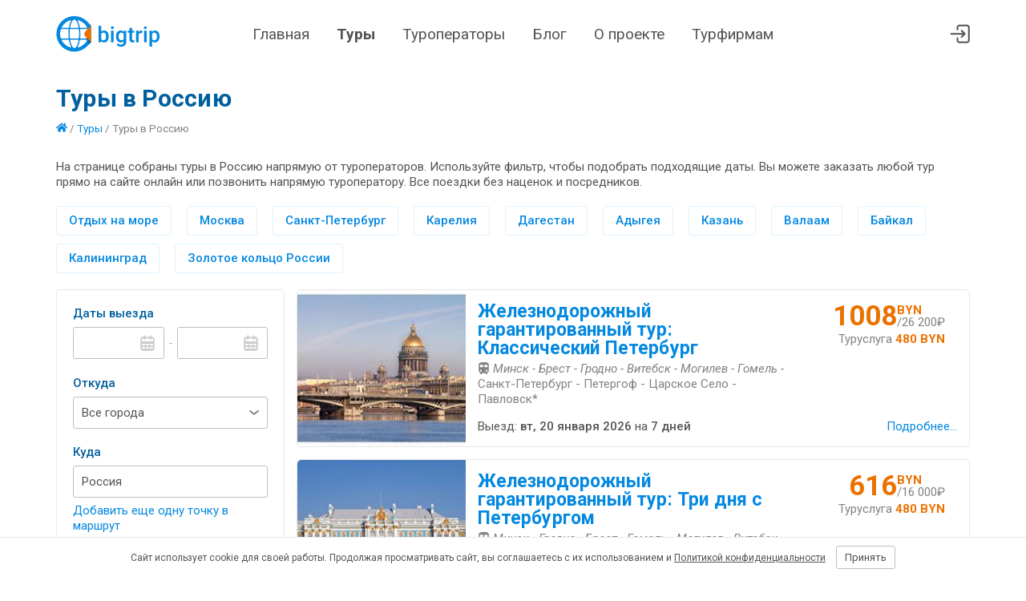

--- FILE ---
content_type: text/html; charset=utf-8
request_url: https://bigtrip.by/tours/tury-v-rossiyu
body_size: 23411
content:

<!DOCTYPE html>
<html lang="ru-BY">
<head>
    <meta charset="utf-8" />
    <meta name="viewport" content="width=device-width, initial-scale=1">
    <meta name="theme-color" content="#0488E0">

    <link rel="manifest" href="/site.webmanifest">
    <link rel="apple-touch-icon" sizes="180x180" href="/img/default/apple-touch-icon.png">
    <link rel="mask-icon" href="/img/default/safari-pinned-tab.svg" color="#5bbad5">

    <link rel="icon" href="/img/default/favicon.svg">
    <link rel="icon" type="image/png" sizes="32x32" href="/img/default/favicon-32x32.png">
    <link rel="icon" href="/img/default/favicon.ico">

    <link rel="preconnect" href="https://fonts.googleapis.com">
    <link rel="preconnect" href="https://fonts.gstatic.com" crossorigin>
    <link href="https://fonts.googleapis.com/css2?family=Roboto:ital,wght@0,400;0,500;0,700;1,400;1,500;1,700&display=swap" rel="stylesheet">

    <link href="/css/default.bnd.min.css?v=t6ywHFH1RiWHjfHJsN3N5eMGlv6LMGye3mV3p9Wn1dI" rel="stylesheet" />

    
	<title>Туры по России из Минска 2026 | Отдых, путешествия, экскурсии | Цены на автобусные путевки</title>
		<meta name="description" content="Туры по России из Минска 2026 &#x1F68C; Автобусные путевки &#x1F4F7; Экскурсии ➤ Выходного дня ➤ Горящие ➤ Все включено ➤ Интересные путешествия по РФ ➤ Недорогой отдых с ребенком ✅ Стоимость от 90 BYN ✅ Поиск по всем туроператорам Беларуси ✅ Сравнение цен &#x1F4E2; bigtrip.by – онлайн-сервис подбора туров">
	
	<meta property="og:image" content="https://bigtrip.by/img/default/android-chrome-192x192.png" />
	
	<link rel="canonical" href="https://bigtrip.by/tours/tury-v-rossiyu" />

	<link href="/js/vendors/nouislider/nouislider.min.css" rel="stylesheet" />
	<link href="/js/vendors/flatpickr/flatpickr.css" rel="stylesheet" />
	<link href="/js/code/autocomplete/autocomplete.css?v=0kESBglDymZLAGhDc9X7gcmyY3FNlYCqVcFfPxfDg_w" rel="stylesheet" />


    <link href="/css/public/public.bnd.min.css?v=m1B7OhgTidtqHboBKLLz_zDWCXAjNFJGQoh8t10-ctM" rel="stylesheet" />
</head>
<body class="trips-index">
    <header class="lHeader">
        <div class="lHeader-container content">
            <div class="lHeader-left">
                <a href="/" class="lHeader-logo">
                    <img src="/img/default/logo.svg" />
                </a>
            </div>
            <div class="lHeader-center">
                <nav id="mainMenu" class="lHeader-menu">
                    <a class="menu-home" href="/">Главная</a>
                    <a class="menu-trips" href="/tours">Туры</a>
                    <a class="menu-operators" href="/operators">Туроператоры</a>
                    <a class="menu-blog" href="/blog">Блог</a>
                    <a class="menu-about" href="/about">О проекте</a>
                    <a class="menu-busines" href="/business">Турфирмам</a>
                </nav>
            </div>
            <div class="lHeader-right">
                
                <a href="/agent/trips" title="Перейти в личный кабинет"> <svg><use href="/img/public/icons.svg#cabinet"></use></svg></a>
                <!-- <a href="/agent/default" title="Избранное"> <svg><use href="/img/public/icons.svg#heart"></use></svg></a>-->
                <div id="hamburger" class="hamburger hamburger--collapse">
                    <span class="hamburger-box">
                        <span class="hamburger-inner"></span>
                    </span>
                </div>
            </div>
        </div>
    </header>
    <main class="lMain">
        


<div class="content">
	<h1>Туры в Россию</h1>
	<div class="selectionBreadcrumbs">
		<a href="/"><svg class="icon"><use href="/img/public/icons.svg#home"></use></svg></a>
/ <a href="/tours">Туры</a>		/ <span>Туры в Россию</span>
	</div>
		<div class="selectionAnnotation">
			На странице собраны туры в Россию напрямую от туроператоров. Используйте фильтр, чтобы подобрать подходящие даты. Вы можете заказать любой тур прямо на сайте онлайн или позвонить напрямую туроператору. Все поездки без наценок и посредников.

		</div>
	<div class="selectionQuicklinks">
			<a href="/tours/tury-na-more-v-rossiyu">Отдых на море</a>
			<a href="/tours/tury-v-moskvu">Москва</a>
			<a href="/tours/tury-v-sankt-peterburg">Санкт-Петербург</a>
			<a href="/tours/tury-v-kareliyu">Карелия</a>
			<a href="/tours/tury-v-dagestan">Дагестан</a>
			<a href="/tours/tury-v-adygeyu">Адыгея</a>
			<a href="/tours/tury-v-kazan">Казань</a>
			<a href="/tours/tury-na-valaam">Валаам</a>
			<a href="/tours/tury-na-bajkal">Байкал</a>
			<a href="/tours/tury-v-kaliningrad">Калининград</a>
			<a href="/tours/tury-po-zolotomu-koltsu">Золотое кольцо России</a>
	</div>
	<div class="workspace">
		<aside>
			<div class="filter is--collapsed">
				<div class="filter-titlebar js-collapse">
					<svg class="iconFilter">
						<use href="/img/public/icons.svg#filter"></use>
							<use href="/img/public/icons.svg#dot"></use>
					</svg> Фильтры <svg class="iconDown"><use href="/img/public/icons.svg#down"></use></svg>
				</div>
				<form id="filterForm" action="/tours" method="get">
					<div class="filter-column">
						<label class="filter-label">Даты выезда</label>
						<div class="inputrow">
							<input type="text" id="dateMin" name="datemin" class="textbox datebox" autocomplete="off"/>
							<span class="dash">-</span>
							<input type="text" id="dateMax" name="datemax" class="textbox datebox" autocomplete="off"/>
						</div>

						<label class="filter-label">Откуда</label>
						<select name="departure" class="dropdown">
							<option value="">Все города</option>
							<optgroup label="Областные">
									<option value="3426">Минск</option>
									<option value="3432">Брест</option>
									<option value="3434">Витебск</option>
									<option value="3436">Гомель</option>
									<option value="3433">Гродно</option>
									<option value="3435">Могилев</option>
							</optgroup>
							<optgroup label="Районные">
									<option value="3523">Барановичи</option>
									<option value="3802">Берёза</option>
									<option value="3536">Бобруйск</option>
									<option value="3505">Борисов</option>
									<option value="3798">Жлобин</option>
									<option value="3524">Жодино</option>
									<option value="3993">Ивацевичи</option>
									<option value="3882">Калинковичи</option>
									<option value="3577">Кобрин</option>
									<option value="3590">Кричев</option>
									<option value="3541">Лепель</option>
									<option value="3438">Лида</option>
									<option value="3966">Марьина Горка</option>
									<option value="3695">Микашевичи</option>
									<option value="3800">Молодечно</option>
									<option value="3599">Орша</option>
									<option value="3797">Осиповичи</option>
									<option value="3468">Пинск</option>
									<option value="3453">Полоцк</option>
									<option value="3790">Речица</option>
									<option value="3849">Рогачёв</option>
									<option value="3611">Слуцк</option>
									<option value="3954">Смолевичи</option>
									<option value="3856">Солигорск</option>
									<option value="3522">Щучин</option>
							</optgroup>
						</select>

						<label class="filter-label" title="Выберите несколько стран только если хотите посетить их в одной поездке">Куда</label>
						<div id="destination" data-expandable class="filter-destination">
							<div>
											<div data-expandable-item>

												<div class="autocomplete autocomplete--deletable">
													<input type="hidden" name="countries" value="26"/>
													<input type="hidden" name="mappoints" value=""/>
													<input type="text" placeholder="Введите страну или город" class="textbox autocomplete-textbox" autocomplete="off">
													<span data-expandable-item-del class="autocomplete-del">&times;</span>
												</div>

											</div>
							</div>
							<a data-expandable-add class="destination-add">Добавить еще одну точку в маршрут</a>
						</div>
						
						<label class="filter-label">Количество дней</label>
						<div class="inputrow">
							<select name="durationmin" class="dropdown">
								<option value="">от</option>
									<option value="1">1</option>
									<option value="2">2</option>
									<option value="3">3</option>
									<option value="4">4</option>
									<option value="5">5</option>
									<option value="6">6</option>
									<option value="7">7</option>
									<option value="8">8</option>
									<option value="10">10</option>
									<option value="12">12</option>
									<option value="14">14</option>
									<option value="16">16</option>
							</select>
							<span class="dash">-</span>
							<select name="durationmax" class="dropdown">
								<option value="">до</option>
									<option value="1">1</option>
									<option value="2">2</option>
									<option value="3">3</option>
									<option value="4">4</option>
									<option value="5">5</option>
									<option value="6">6</option>
									<option value="7">7</option>
									<option value="8">8</option>
									<option value="10">10</option>
									<option value="12">12</option>
									<option value="14">14</option>
									<option value="16">16</option>
							</select>
						</div>
						<div class="filter-nights">
							<input type="checkbox" id="nightmoving" name="nightmoving" value="0" class="checkbox"/> <label for="nightmoving">Без ночных переездов</label>
						</div>

					</div>
					<div class="filter-column">
						
						<label class="filter-label">Мне нужно</label>
						<select name="purpose" class="dropdown">
							<option value="">Любая категория</option>

							<option value="1">Экскурсии</option>
							<option value="2">Отдых на море</option>
							<option value="3">Экскурсии + отдых на море</option>
							<option value="4">Горнолыжный отдых</option>
							<option value="8">Шопинг</option>
							<option value="16">Паломничество</option>
							<option value="32">Оздоровление и спа</option>
							<option value="64">Детский отдых</option>
						</select>

						<label class="filter-label">Транспорт</label>
						<div id="trans" class="filter-transport">
							<div>
								<input type="checkbox" name="transport" id="bus" class="checkbox" value="1"/>
								<label for="bus" title="Автобусный тур"><svg class="icon"><use href="/img/public/icons.svg#bus"></use></svg></label>
							</div>
							<div>
								<input type="checkbox" name="transport" id="ferry" class="checkbox" value="8"/>
								<label for="ferry" title="Тур на пароме"><svg class="icon"><use href="/img/public/icons.svg#ferry"></use></svg></label>
							</div>
							<div>
								<input type="checkbox" name="transport" id="rw" class="checkbox" value="4"/>
								<label for="rw" title="Тур на поезде"><svg class="icon"><use href="/img/public/icons.svg#rw"></use></svg></label>
							</div>
							<div>
								<input type="checkbox" name="transport" id="avia" class="checkbox" value="2"/>
								<label for="avia" title="Авиатур"><svg class="icon"><use href="/img/public/icons.svg#avia"></use></svg></label>
							</div>
						</div>

						<label class="filter-label">Цена, BYN</label>
						<div class="inputrow">
							<input type="number" name="pricemin" id="pricemin" placeholder="от" class="textbox"/>
							<span class="dash">-</span>
							<input type="number" name="pricemax" id="pricemax" placeholder="до" class="textbox"/>
						</div>
						<div id="slider" class="priceSlider"></div>
						<label class="filter-label">Виза</label>
						<select name="entrance" class="dropdown">
							<option value="">Любая категория</option>

							<option value="2">Туры без визы</option>
							<option value="3">Шенген</option>
							<option value="4">Национальная виза</option>
						</select>
						<label class="filter-label">Туроператор</label>
						<select name="org" class="dropdown">
							<option value="">Все</option>
								<option value="1075">Алые паруса</option>
								<option value="1382">АнитаБай</option>
								<option value="7475">Антур</option>
								<option value="10720">Аэротрэвел</option>
								<option value="1415">Бел-Ориентир</option>
								<option value="12123">БелИндТрэвел</option>
								<option value="11801">Белтуризм Европа</option>
								<option value="1946">Би-Тур</option>
								<option value="12052">Вегатур</option>
								<option value="1598">Вершина</option>
								<option value="11830">Виаполь</option>
								<option value="1764">Вижн Лайн</option>
								<option value="1258">ВладиславаТур</option>
								<option value="10671">ВЛП</option>
								<option value="1103">Глоубал Трэвэл</option>
								<option value="1079">Горизонты путешествий</option>
								<option value="1225">Грандтур</option>
								<option value="1153">Дивит-Тур</option>
								<option value="1081">Дилижанстур</option>
								<option value="7366">Дольче Трэвел</option>
								<option value="1050">Интер Холидей Сервис</option>
								<option value="5223">Кобулети Тревел</option>
								<option value="11868">Ковчег</option>
								<option value="1082">Колесо путешествий</option>
								<option value="3082">ЛеМиГрупп</option>
								<option value="11996">ЛотусТур</option>
								<option value="2028">Магнифик Тревел</option>
								<option value="12080">На дальних берегах</option>
								<option value="12149">НеобхоДима Тревел</option>
								<option value="1724">Никатур</option>
								<option value="9552">ОлАн-тур</option>
								<option value="1109">Оригинальный тур</option>
								<option value="12004">Палитра Тур</option>
								<option value="6336">Паломник-Тур</option>
								<option value="1854">Пилигрим</option>
								<option value="1119">Планет Травел</option>
								<option value="1033">Подевюс</option>
								<option value="1895">Прессбол-тур</option>
								<option value="12241">Путешествие Мечты</option>
								<option value="1741">Ра-Мари</option>
								<option value="1169">Сандита</option>
								<option value="11985">Свит тревел</option>
								<option value="1212">Свэлна</option>
								<option value="6345">Смарт-тревел</option>
								<option value="3123">СонНикТур</option>
								<option value="1275">Сэвэн Трэвел</option>
								<option value="10583">Топ-Тур</option>
								<option value="7409">Транс Бус плюс</option>
								<option value="1029">ТрейдВояж</option>
								<option value="1596">Трэвел</option>
								<option value="12060">Трэвел Маркет</option>
								<option value="5285">Трэвел Сити</option>
								<option value="2014">Трэвэл Лаб</option>
								<option value="12194">Тур Ин</option>
								<option value="10613">Туризм и Отдых Вояж</option>
								<option value="1959">ТурСтиль</option>
								<option value="1070">ТурТрансРу</option>
								<option value="11770">Туры Большого Города</option>
								<option value="1586">Фиорино</option>
								<option value="1714">Фэнтэзи турс</option>
								<option value="1280">Хоттабыч</option>
								<option value="1054">Экотур-6</option>
								<option value="3134">ЭкспертТур</option>
								<option value="1931">Элдиви</option>
								<option value="12300">Эмейзинг Дэй</option>
								<option value="1491">Ювента-Марина </option>
						</select>

						<button type="submit" class="btn filter-submit">Подобрать</button>
						<a href="/tours/tury-v-rossiyu" class="filter-clear"><i>&times;</i> Сбросить фильтры</a>
					</div>
				</form>
			</div>
		</aside>
		<section>
					<a href="/trip/zheleznodorozhnij-garantirovannij-tur-184129" target="_blank">
						<article class="tripCard">
							<div class="tripCard-thumb">
								<img src="/storage/organizations/1724/juxjxglz_s.jpg"  />
							</div>
							<div class="tripCard-info">
								<div class="tripCard-caption">Железнодорожный  гарантированный тур: Классический Петербург</div>
								<div class="tripCard-route">
									<span class="tripCard-transport">
											<svg class="icon" title="Тур на поезде"><use href="/img/public/icons.svg#rw"></use></svg>
									</span>
									<i>Минск - Брест - Гродно - Витебск - Могилев - Гомель -</i>
									Санкт-Петербург - Петергоф - Царское Село - Павловск*
								</div>
							</div>
							<div class="tripCard-priceBlock">
								<div class="tripCard-price tripPrice">
									<div class="tripPrice-amount">
										1008
									</div>
									<div class="tripPrice-byn">BYN</div>
										<div class="tripPrice-equivalent"> /26&#xA0;200&#8381;</div>
								</div>
									<span class="tripCard-extraprice">Туруслуга <em> 480 BYN</em></span>
							</div>
							<div class="tripCard-depart">
								Выезд: <time datetime="2026-01-20">вт, 20 января 2026</time>
								<div class="tripCard-duration">на <time>7 дней</time></div>
							</div>
							<div class="tripCard-details">Подробнее...</div>
						</article>
					</a>
					<a href="/trip/zheleznodorozhnij-garantirovannij-tur-tri-dnya-s-184147" target="_blank">
						<article class="tripCard">
							<div class="tripCard-thumb">
								<img src="/storage/organizations/1724/n3pr3qpr_s.jpg"  />
							</div>
							<div class="tripCard-info">
								<div class="tripCard-caption">Железнодорожный гарантированный тур: Три дня с Петербургом</div>
								<div class="tripCard-route">
									<span class="tripCard-transport">
											<svg class="icon" title="Тур на поезде"><use href="/img/public/icons.svg#rw"></use></svg>
									</span>
									<i>Минск - Гродно - Брест - Гомель - Могилев - Витебск -</i>
									Санкт-Петербург - Царское Село - Павловск*
								</div>
							</div>
							<div class="tripCard-priceBlock">
								<div class="tripCard-price tripPrice">
									<div class="tripPrice-amount">
										616
									</div>
									<div class="tripPrice-byn">BYN</div>
										<div class="tripPrice-equivalent"> /16&#xA0;000&#8381;</div>
								</div>
									<span class="tripCard-extraprice">Туруслуга <em> 480 BYN</em></span>
							</div>
							<div class="tripCard-depart">
								Выезд: <time datetime="2026-01-22">чт, 22 января 2026</time>
								<div class="tripCard-duration">на <time>5 дней</time></div>
							</div>
							<div class="tripCard-details">Подробнее...</div>
						</article>
					</a>
					<a href="/trip/zheleznodorozhnij-garantirovannij-tur-moskovskij-194011" target="_blank">
						<article class="tripCard">
							<div class="tripCard-thumb">
								<img src="/storage/organizations/1724/l4ij1zaa_s.jpg"  />
							</div>
							<div class="tripCard-info">
								<div class="tripCard-caption">Железнодорожный гарантированный тур &quot;Московский сюжет&quot; (входные билеты включены в стоимость)</div>
								<div class="tripCard-route">
									<span class="tripCard-transport">
											<svg class="icon" title="Тур на поезде"><use href="/img/public/icons.svg#rw"></use></svg>
									</span>
									<i>Минск - Витебск - Гродно - Могилев - Гомель - Брест -</i>
									Москва
								</div>
							</div>
							<div class="tripCard-priceBlock">
								<div class="tripCard-price tripPrice">
									<div class="tripPrice-amount">
										1020
									</div>
									<div class="tripPrice-byn">BYN</div>
										<div class="tripPrice-equivalent"> /26&#xA0;500&#8381;</div>
								</div>
									<span class="tripCard-extraprice">Туруслуга <em> 480 BYN</em></span>
							</div>
							<div class="tripCard-depart">
								Выезд: <time datetime="2026-01-22">чт, 22 января 2026</time>
								<div class="tripCard-duration">на <time>5 дней</time></div>
							</div>
							<div class="tripCard-details">Подробнее...</div>
						</article>
					</a>
					<a href="/trip/peterburg-i-10-chudes-karelii-194939" target="_blank">
						<article class="tripCard">
							<div class="tripCard-thumb">
								<img src="/storage/organizations/1724/brkpknz2_s.jpg"  />
							</div>
							<div class="tripCard-info">
								<div class="tripCard-caption">Петербург и 10 чудес Карелии</div>
								<div class="tripCard-route">
									<span class="tripCard-transport">
											<svg class="icon" title="Тур на поезде"><use href="/img/public/icons.svg#rw"></use></svg>
									</span>
									<i>Минск - Брест - Гомель - Могилев -</i>
									Санкт-Петербург - Приозерск - Рускеала - Петрозаводск - Кронштадт
								</div>
							</div>
							<div class="tripCard-priceBlock">
								<div class="tripCard-price tripPrice">
									<div class="tripPrice-amount">
										1270
									</div>
									<div class="tripPrice-byn">BYN</div>
										<div class="tripPrice-equivalent"> /33&#xA0;000&#8381;</div>
								</div>
									<span class="tripCard-extraprice">Туруслуга <em> 480 BYN</em></span>
							</div>
							<div class="tripCard-depart">
								Выезд: <time datetime="2026-01-22">чт, 22 января 2026</time>
								<div class="tripCard-duration">на <time>7 дней</time></div>
							</div>
							<div class="tripCard-details">Подробнее...</div>
						</article>
					</a>
					<a href="/trip/gornolizhnaya-rossiya-arhiz-145477" target="_blank">
						<article class="tripCard">
							<div class="tripCard-thumb">
								<img src="/storage/organizations/10671/nzdjayvq_s.jpg"  />
							</div>
							<div class="tripCard-info">
								<div class="tripCard-caption">Горнолыжная Россия Архыз</div>
								<div class="tripCard-route">
									<span class="tripCard-transport">
											<svg class="icon" title="Авиатур"><use href="/img/public/icons.svg#avia"></use></svg>
									</span>
									<i>Минск -</i>
									Архыз
								</div>
							</div>
							<div class="tripCard-priceBlock">
								<div class="tripCard-price tripPrice">
									<div class="tripPrice-amount">
										4197
									</div>
									<div class="tripPrice-byn">BYN</div>
										<div class="tripPrice-equivalent"> /1&#xA0;208&euro;</div>
								</div>
							</div>
							<div class="tripCard-depart">
								Выезд: <time datetime="2026-01-22">чт, 22 января 2026</time>
								<div class="tripCard-duration">на <time>8 дней</time></div>
							</div>
							<div class="tripCard-details">Подробнее...</div>
						</article>
					</a>
					<a href="/trip/atl-kaliningrad-korolevskie-vihodnie-zamok-192309" target="_blank">
						<article class="tripCard">
							<div class="tripCard-thumb">
								<img src="/storage/organizations/1070/0yuqfrg2_s.jpg"  />
							</div>
							<div class="tripCard-info">
								<div class="tripCard-caption">ATL Калининград | Королевские выходные &#x2B; замок Нессельбек</div>
								<div class="tripCard-route">
									<span class="tripCard-transport">
											<svg class="icon" title="Авиатур"><use href="/img/public/icons.svg#avia"></use></svg>
									</span>
									<i>Минск -</i>
									Калининград - Янтарный* - Зеленоградск* - Светлогорск*
								</div>
							</div>
							<div class="tripCard-priceBlock">
								<div class="tripCard-price tripPrice">
									<div class="tripPrice-amount">
										1608
									</div>
									<div class="tripPrice-byn">BYN</div>
										<div class="tripPrice-equivalent"> /42&#xA0;000&#8381;</div>
								</div>
									<span class="tripCard-extraprice">Туруслуга <em> 250 BYN</em></span>
							</div>
							<div class="tripCard-depart">
								Выезд: <time datetime="2026-01-22">чт, 22 января 2026</time>
								<div class="tripCard-duration">на <time>6 дней</time></div>
							</div>
							<div class="tripCard-details">Подробнее...</div>
						</article>
					</a>
					<a href="/trip/vihodnie-v-peterburge-zhd-tur-197650" target="_blank">
						<article class="tripCard">
							<div class="tripCard-thumb">
								<img src="/storage/organizations/1382/a0zfy20y_s.jpg"  />
							</div>
							<div class="tripCard-info">
								<div class="tripCard-caption">Выходные в Петербурге | ЖД тур</div>
								<div class="tripCard-route">
									<span class="tripCard-transport">
											<svg class="icon" title="Тур на поезде"><use href="/img/public/icons.svg#rw"></use></svg>
									</span>
									<i>Минск - Орша - Витебск - Борисов - Жодино -</i>
									Санкт-Петербург - Рускеала* - Лахденпохья* - Царское Село*
								</div>
							</div>
							<div class="tripCard-priceBlock">
								<div class="tripCard-price tripPrice">
									<div class="tripPrice-amount">
										299
									</div>
									<div class="tripPrice-byn">BYN</div>
										<div class="tripPrice-equivalent"> /100&dollar;</div>
								</div>
									<span class="tripCard-extraprice">Туруслуга <em> 400 BYN</em></span>
							</div>
							<div class="tripCard-depart">
								Выезд: <time datetime="2026-01-22">чт, 22 января 2026</time>
								<div class="tripCard-duration">на <time>5 дней</time></div>
							</div>
							<div class="tripCard-details">Подробнее...</div>
						</article>
					</a>
					<a href="/trip/kareliya-vdol-ladozhskogo-ozera-zima-197655" target="_blank">
						<article class="tripCard">
							<div class="tripCard-thumb">
								<img src="/storage/organizations/1382/kq3gwqk4_s.jpg"  />
							</div>
							<div class="tripCard-info">
								<div class="tripCard-caption">Карелия: вдоль Ладожского озера. Зима</div>
								<div class="tripCard-route">
									<span class="tripCard-transport">
											<svg class="icon" title="Автобусный тур"><use href="/img/public/icons.svg#bus"></use></svg>
									</span>
									<i>Минск -</i>
									Сортавала - Ладожские шхеры - Рускеала
								</div>
							</div>
							<div class="tripCard-priceBlock">
								<div class="tripCard-price tripPrice">
									<div class="tripPrice-amount">
										209
									</div>
									<div class="tripPrice-byn">BYN</div>
										<div class="tripPrice-equivalent"> /70&dollar;</div>
								</div>
									<span class="tripCard-extraprice">Туруслуга <em> 300 BYN</em></span>
							</div>
							<div class="tripCard-depart">
								Выезд: <time datetime="2026-01-22">чт, 22 января 2026</time>
								<div class="tripCard-duration">на <time>5 дней</time></div>
							</div>
							<div class="tripCard-details">Подробнее...</div>
						</article>
					</a>
					<a href="/trip/vihodnie-v-peterburge-kareliya-na-avtobuse-197665" target="_blank">
						<article class="tripCard">
							<div class="tripCard-thumb">
								<img src="/storage/organizations/1382/m0vztne0_s.jpg"  />
							</div>
							<div class="tripCard-info">
								<div class="tripCard-caption">Выходные в Петербурге &#x2B; Карелия* | На автобусе</div>
								<div class="tripCard-route">
									<span class="tripCard-transport">
											<svg class="icon" title="Автобусный тур"><use href="/img/public/icons.svg#bus"></use></svg>
									</span>
									<i>Минск - Полоцк -</i>
									Санкт-Петербург - Рускеала* - Лахденпохья* - Царское Село*
								</div>
							</div>
							<div class="tripCard-priceBlock">
								<div class="tripCard-price tripPrice">
									<div class="tripPrice-amount">
										209
									</div>
									<div class="tripPrice-byn">BYN</div>
										<div class="tripPrice-equivalent"> /70&dollar;</div>
								</div>
									<span class="tripCard-extraprice">Туруслуга <em> 300 BYN</em></span>
							</div>
							<div class="tripCard-depart">
								Выезд: <time datetime="2026-01-22">чт, 22 января 2026</time>
								<div class="tripCard-duration">на <time>5 дней</time></div>
							</div>
							<div class="tripCard-details">Подробнее...</div>
						</article>
					</a>
					<a href="/trip/kareliya-vdol-ladozhskogo-ozera-zima-na-poezde-197806" target="_blank">
						<article class="tripCard">
							<div class="tripCard-thumb">
								<img src="/storage/organizations/1382/2bkyxgp3_s.jpg"  />
							</div>
							<div class="tripCard-info">
								<div class="tripCard-caption">Карелия: вдоль Ладожского озера. Зима. На поезде</div>
								<div class="tripCard-route">
									<span class="tripCard-transport">
											<svg class="icon" title="Тур на поезде"><use href="/img/public/icons.svg#rw"></use></svg>
									</span>
									<i>Минск -</i>
									Сортавала - Рускеала* - Ладожские шхеры
								</div>
							</div>
							<div class="tripCard-priceBlock">
								<div class="tripCard-price tripPrice">
									<div class="tripPrice-amount">
										389
									</div>
									<div class="tripPrice-byn">BYN</div>
										<div class="tripPrice-equivalent"> /130&dollar;</div>
								</div>
									<span class="tripCard-extraprice">Туруслуга <em> 400 BYN</em></span>
							</div>
							<div class="tripCard-depart">
								Выезд: <time datetime="2026-01-22">чт, 22 января 2026</time>
								<div class="tripCard-duration">на <time>5 дней</time></div>
							</div>
							<div class="tripCard-details">Подробнее...</div>
						</article>
					</a>
					<div class="resultPanel-footer">
						<div class="resultPanel-info">Туры в Россию - 1275 туров</div>
						<div class="resultPanel-pagination">
							<div class="paginator"><a class="paginator-selected">1</a><a class="paginator-page" href="/tours/tury-v-rossiyu?page=2">2</a><a class="paginator-page" href="/tours/tury-v-rossiyu?page=3">3</a><a class="paginator-page" href="/tours/tury-v-rossiyu?page=4">4</a><a class="paginator-page" href="/tours/tury-v-rossiyu?page=5">5</a><a class="paginator-page" href="/tours/tury-v-rossiyu?page=6">6</a><a class="paginator-page" href="/tours/tury-v-rossiyu?page=7">7</a><a class="paginator-page" href="/tours/tury-v-rossiyu?page=8">8</a><a class="paginator-page" href="/tours/tury-v-rossiyu?page=9">9</a><a class="paginator-next" href="/tours/tury-v-rossiyu?page=2">
								
								
									<svg style="width: 25px; height: 25px;"><use href="/img/public/icons.svg#right"></use></svg>
								
							</a></div>
						</div>
					</div>
				<div class="resultPanel-footnote"></div>
	</section>
	</div>
	
		<div class="selectionDescription">
			<h2>Откуда выезд на туры в Россию?</h2>

<p>Экскурсии в Россию чаще всего начинаются из Минска. Отсюда легко добраться до любого населенного пункта РФ, на автобусе, самолете или поезде. Есть выезды из других городов Беларуси: Витебск, Брест, Гродно, Гомель, Могилев. Возможны недорогие путевки из небольших населенных пунктов: Барановичи, Бобруйск, Борисов, Жлобин, Жодино, Калинковичи, Лепель, Мозырь, Орша, Полоцк.</p>

<h2>Куда можно съездить в России отдохнуть из Минска?</h2>

<p>В каждом российском регионе можно найти удивительные и запоминающиеся места. Чаще всего туристов привлекает для посещения Москва, Санкт-Петербург, Карелия. В теплое время года актуальны экскурсионные туры, например, по Золотому Кольцу, где сохранились уникальные памятники культуры и истории страны.</p>

<p>Летом главным туристическим центром становится Краснодарский край с его пляжами и теплым морем. Он хорошо подходит для летнего отдыха тех, кто по каким-то причинам не может посетить зарубежные курорты. Зимой же путешественники делают выбор в пользу горнолыжных зимних путешествий в Архыз, Домбай или Красную Поляну для того чтобы насладиться спусками по заснеженным склонам страны на лыжах или сноуборде.</p>

<h2>Что можно посмотреть?</h2>

<p>Страна предлагает огромное разнообразие достопримечательностей и мест для посещения, от северных арктических пейзажей до южных пляжей. Вот несколько выдающихся мест, которые стоит посетить:</p>

<ul>
	<li>Москва - столица страны, где можно увидеть такие известные места, как Красная площадь, Кремль, Большой театр, и множество музеев и театров.</li>
	<li>Санкт-Петербург - "Северная Венеция", Питер известен своими каналами, эрмитажем, Петропавловской крепостью и белыми ночами в летний период.</li>
	<li>Транссибирская магистраль - путешествие по самому длинному железнодорожному маршруту в мире предоставит возможность увидеть разнообразие российской природы и познакомиться с разными регионами.</li>
	<li>Байкал - самое глубокое озеро в мире, известное своей уникальной флорой и фауной. Идеально подходит для любителей природы и экотуризма.</li>
	<li>Камчатка - полуостров, известный своими вулканами и гейзерами. Это место для тех, кто ищет приключений и незабываемых природных красот.</li>
	<li>Золотое кольцо России - серия городов к северо-востоку от Москвы, которые известны своими историческими центрами, церквями и монастырями.</li>
	<li>Казань - столица Татарстана, где можно увидеть смешение культур и религий, а также посетить великолепный Казанский кремль.</li>
	<li>Сочи - популярный курорт на Черном море, особенно привлекательный летом для пляжного отдыха и зимой для горнолыжного спорта.</li>
	<li>Карелия - регион на северо-западе России, известный своими лесами, озёрами и возможностью наблюдать северное сияние.</li>
	<li>Мурманск - крупный порт за Полярным кругом, где можно испытать полярную ночь или полюбоваться полярным сиянием.</li>
</ul>

<h2>Что нужно знать о турах по России?</h2>

<p>Белорусов путешествия по России из Минска в первую очередь привлекают своей невысокой стоимостью, разнообразием и относительной близостью основных культурных и исторических достопримечательностей от границ Беларуси. Это прекрасные путевки выходного дня, ведь за короткий промежуток времени можно увидеть много интересных мест.</p>

<h3>Виды туров</h3>

<ul>
	<li>
	<h4>Автобусные туры</h4>

	<p>Зачастую они отличаются минимумом утомительных перемещений ночью и подойдут для путешествий даже на большие расстояния. Авиатур из Минска будут актуальны тем, кто решил отправиться в самые отдаленные части РФ, например, чтобы увидеть озеро Байкал, но хочет сэкономить время на переездах. Конечно же, по сравнению с автобусными экскурсиями из Минска и других белорусских городов такие путешествия будут стоить гораздо дороже.</p>
	</li>
	<li>
	<h4>Экскурсионные туры</h4>

	<p>Организованные групповые поездки с посещением основных достопримечательностей. Туры могут быть тематические, например, культурные, исторические или природные экспедиции.</p>
	</li>
	<li>
	<h4>Горящие туры</h4>

	<p>Путешествия предлагаются по сниженной цене за несколько дней до отъезда. Хороший выбор для тех, кто может позволить себе спонтанные решения.</p>
	</li>
</ul>

<h3>Варианты жилья</h3>

<ul>
	<li>
	<h4>Отели</h4>

	<p>В России представлены отели всех категорий, от бюджетных до люксовых. Бронирование отелей часто включено в стоимость тура.</p>
	</li>
	<li>
	<h4>Хостелы</h4>

	<p>Идеальный вариант для бюджетных туристов и молодёжи. Хостелы предлагают как общие, так и частные комнаты по доступным ценам.</p>
	</li>
	<li>
	<h4>Апартаменты</h4>

	<p>Отличный выбор для семей или групп друзей. Апартаменты позволяют гостям чувствовать себя как дома и экономить на питании за счет самостоятельного приготовления еды.</p>
	</li>
	<li>
	<h4>Гостевые дома</h4>

	<p>Популярный вариант в сельской местности, особенно в местах с богатой природой, таких как озеро Байкал или Карелия. Гостевые дома предлагают более интимную и уютную обстановку.</p>
	</li>
	<li>
	<h4>Раннее бронирование</h4>

	<p>Позволяет забронировать туры и проживание задолго до путешествие, обычно за несколько месяцев до начала поездки.</p>
	</li>
</ul>

<p>На нашей онлайн-платформе вы можете подобрать любой экскурсионное или автобусное направление под определенные требования, без обязательных переплат и скрытых услуг из Минска или других городов Беларуси. Просто установите ценовые рамки и количество дней, укажите город отъезда и тип транспорта для перемещения до пункта назначения. Обязательно уточните, какой вид путешествия вас интересует: оздоровление, покупки, горнолыжный отдых, отпуск на море или экскурсии в РФ. После этого вы получите выборку подходящих вам туров. Оставьте онлайн заявку на путешествие или же свяжитесь с туроператорами по контактам, которые указаны в описании тура.</p>

		</div>
</div>


    </main>
    <footer class="lFooter">
        <div class="content lFooter-container">
            <div class="lFooter-about">
                <div>
                    <a href="/" class="lFooter-logo">
                        <img src="/img/default/logo.svg" />
                    </a>
                </div>
                <div>
	                bigtrip.by &ndash; это онлайн-сервис подбора туров. 
	                Мы собираем поездки от всех туроператоров Беларуси в единую базу. 
	                В каждом туре вы найдете прямые телефоны туроператора и сможете заказать тур онлайн.
                </div>
            </div>
            <nav class="lFooter-menu">
                <a href="/">Главная</a>
                <a href="/tours/tury-v-rossiyu">Туры</a>
                <a href="/operators">Туроператоры</a>
                <a href="/blog">Блог</a>
                <a href="/about">О проекте</a>
                <a href="/business">Турфирмам</a>
            </nav>
            <div class="lFooter-service">
                <a href="/about#how-it-works">Как работает сервис bigtrip.by?</a>
                <a href="/about#how-to-buy">Как забронировать и купить тур?</a>
                <a href="/about#price">Что входит в стоимость?</a>
                <a href="/about#need-visa">Что делать если нет визы?</a>
                <a href="/about#contactus">Связаться с разработчиками</a>
                <a href="/docs/termsofservice">Условия использования</a>
                <a href="/siteindex">Карта сайта</a>
            </div>
            <div class="lFooter-social">
                <div class="lFooter-copyright">
                    <span>&copy; bigtrip.by, <a href="https://elijoviaje.es/">elijoviaje.es</a>  &ndash; 2014 - 2026</span>
	                <div>
                        <a href="/home/reviews" class="lFooter-stars">
			                <svg><use href="/img/public/icons.svg#star"></use></svg>
			                <svg><use href="/img/public/icons.svg#star"></use></svg>
			                <svg><use href="/img/public/icons.svg#star"></use></svg>
			                <svg><use href="/img/public/icons.svg#star"></use></svg>
			                <svg><use href="/img/public/icons.svg#star"></use></svg>
			                <span> - 5.0 на основе 7 отзывов</span>
		                </a>
	                </div>
                </div>
            </div>
        </div>
    </footer>
        <div id="cookieConsent" class="alertCookie" role="alert">
            <div class="content alertCookie-content">
                <span> Сайт использует cookie для своей работы. Продолжая просматривать сайт, вы соглашаетесь с их использованием и <a href="/docs/privacypolicy">Политикой конфиденциальности</a></span>
                <button type="button" class="btn altbtn btn-sm" data-cookie-string=".AspNet.Consent=yes; expires=Wed, 20 Jan 2027 04:28:50 GMT; path=/; secure; samesite=none">Принять</button>
            </div>
        </div>
        <script>
            (function () {
                var button = document.querySelector("#cookieConsent button[data-cookie-string]");
                button.addEventListener("click", function (event) {
                    document.cookie = button.dataset.cookieString;
                    document.querySelector("#cookieConsent").style.display = 'none';
                }, false);

                if(document.cookie.indexOf('.AspNet.Consent=yes;')>0){
                    document.querySelector("#cookieConsent").style.display = 'none';
                }
                
            })();
        </script>

    <!-- Yandex.Metrika counter -->
    <script type="text/javascript">
        (function (m, e, t, r, i, k, a) {
            m[i] = m[i] || function () { (m[i].a = m[i].a || []).push(arguments) };
            m[i].l = 1 * new Date(); k = e.createElement(t), a = e.getElementsByTagName(t)[0], k.async = 1, k.src = r, a.parentNode.insertBefore(k, a)
        })
            (window, document, "script", "https://mc.yandex.ru/metrika/tag.js", "ym");

        ym(28897395, "init", { clickmap: true, trackLinks: true, accurateTrackBounce: true, webvisor: true });
    </script>
    <noscript><div><img src="https://mc.yandex.ru/watch/28897395" style="position:absolute; left:-9999px;" alt="" /></div></noscript>
	<!-- /Yandex.Metrika counter -->

	<!-- Google tag (gtag.js) -->
	<script async src="https://www.googletagmanager.com/gtag/js?id=G-1J1T2QMYD2"></script>
	<script>
		window.dataLayer = window.dataLayer || [];
		function gtag(){dataLayer.push(arguments);}
		gtag('js', new Date());
		gtag('config', 'G-1J1T2QMYD2');
	</script>

    <script>
        document.getElementById("hamburger").addEventListener("click", function (event) {
            event.currentTarget.classList.toggle("is-active");
            let menu = document.getElementById("mainMenu");
            menu.classList.toggle("is-responsive");
            document.body.classList.toggle("is-noscroll");
        });
    </script>

    
	<script src="/js/vendors/flatpickr/flatpickr.js"></script>
	<script src="/js/vendors/flatpickr/ru.js"></script>
	<script src="/storage/points.js"></script>
	<script src="/js/code/autocomplete/autocomplete.js?v=vJEq--ljJrSuRujve3Mf2LQiJ9q5Hpp32GaaEn1P29k"></script>
	<script src="/js/vendors/nouislider/nouislider.min.js"></script>
	<script src="/js/vendors/jquery/dist/jquery.min.js"></script>
	<script src="/js/code/expandable.js?v=NO32ufcF7uwG0L8EKNZ_MoFtyVOM55Ma9eQRJ0_wK0A"></script>
	<script src="/js/views/public-trips-index.min.js?v=3OQf1N5MfPsNllOngvj_-4Rhxa53zmFCiJNJHeDiOsk"></script>

		<script type="application/ld&#x2B;json">
			[{"@context":"https://schema.org","@type":"Event","name":"\uD83D\uDD25Железнодорожный  гарантированный тур: Классический Петербург","description":"Маршрут: Санкт-Петербург - Петергоф - Царское Село - Павловск*","image":"https://bigtrip.by/storage/organizations/1724/juxjxglz.jpg","url":"https://bigtrip.by/trip/zheleznodorozhnij-garantirovannij-tur-184129","duration":"P7D","endDate":"2026-01-26","eventAttendanceMode":"https://schema.org/OfflineEventAttendanceMode","eventStatus":"https://schema.org/EventScheduled","location":{"@context":"https://schema.org","@type":"Place","name":"Минск","address":"Минск"},"offers":{"@context":"https://schema.org","@type":"Offer","url":"https://bigtrip.by/trip/zheleznodorozhnij-garantirovannij-tur-184129","availability":"https://schema.org/InStock","price":26200,"priceCurrency":"RUB","validFrom":"2025-01-20"},"organizer":{"@context":"https://schema.org","@type":"Organization","name":"Сервис подбора туров bigtrip.by","url":"https://bigtrip.by/"},"performer":{"@context":"https://schema.org","@type":"Organization","name":"Сервис подбора туров bigtrip.by","url":"https://bigtrip.by/"},"startDate":"2026-01-20"},{"@context":"https://schema.org","@type":"Event","name":"\uD83D\uDD25Железнодорожный гарантированный тур: Три дня с Петербургом","description":"Маршрут: Санкт-Петербург - Царское Село - Павловск*","image":"https://bigtrip.by/storage/organizations/1724/n3pr3qpr.jpg","url":"https://bigtrip.by/trip/zheleznodorozhnij-garantirovannij-tur-tri-dnya-s-184147","duration":"P5D","endDate":"2026-01-26","eventAttendanceMode":"https://schema.org/OfflineEventAttendanceMode","eventStatus":"https://schema.org/EventScheduled","location":{"@context":"https://schema.org","@type":"Place","name":"Минск","address":"Минск"},"offers":{"@context":"https://schema.org","@type":"Offer","url":"https://bigtrip.by/trip/zheleznodorozhnij-garantirovannij-tur-tri-dnya-s-184147","availability":"https://schema.org/InStock","price":16000,"priceCurrency":"RUB","validFrom":"2025-01-22"},"organizer":{"@context":"https://schema.org","@type":"Organization","name":"Сервис подбора туров bigtrip.by","url":"https://bigtrip.by/"},"performer":{"@context":"https://schema.org","@type":"Organization","name":"Сервис подбора туров bigtrip.by","url":"https://bigtrip.by/"},"startDate":"2026-01-22"},{"@context":"https://schema.org","@type":"Event","name":"\uD83D\uDD25Железнодорожный гарантированный тур \u0022Московский сюжет\u0022 (входные билеты включены в стоимость)","description":"Маршрут: Москва","image":"https://bigtrip.by/storage/organizations/1724/l4ij1zaa.jpg","url":"https://bigtrip.by/trip/zheleznodorozhnij-garantirovannij-tur-moskovskij-194011","duration":"P5D","endDate":"2026-01-26","eventAttendanceMode":"https://schema.org/OfflineEventAttendanceMode","eventStatus":"https://schema.org/EventScheduled","location":{"@context":"https://schema.org","@type":"Place","name":"Минск","address":"Минск"},"offers":{"@context":"https://schema.org","@type":"Offer","url":"https://bigtrip.by/trip/zheleznodorozhnij-garantirovannij-tur-moskovskij-194011","availability":"https://schema.org/InStock","price":26500,"priceCurrency":"RUB","validFrom":"2025-01-22"},"organizer":{"@context":"https://schema.org","@type":"Organization","name":"Сервис подбора туров bigtrip.by","url":"https://bigtrip.by/"},"performer":{"@context":"https://schema.org","@type":"Organization","name":"Сервис подбора туров bigtrip.by","url":"https://bigtrip.by/"},"startDate":"2026-01-22"},{"@context":"https://schema.org","@type":"Event","name":"\uD83D\uDD25Петербург и 10 чудес Карелии","description":"Маршрут: Санкт-Петербург - Приозерск - Рускеала - Петрозаводск - Кронштадт","image":"https://bigtrip.by/storage/organizations/1724/brkpknz2.jpg","url":"https://bigtrip.by/trip/peterburg-i-10-chudes-karelii-194939","duration":"P7D","endDate":"2026-01-28","eventAttendanceMode":"https://schema.org/OfflineEventAttendanceMode","eventStatus":"https://schema.org/EventScheduled","location":{"@context":"https://schema.org","@type":"Place","name":"Минск","address":"Минск"},"offers":{"@context":"https://schema.org","@type":"Offer","url":"https://bigtrip.by/trip/peterburg-i-10-chudes-karelii-194939","availability":"https://schema.org/InStock","price":33000,"priceCurrency":"RUB","validFrom":"2025-01-22"},"organizer":{"@context":"https://schema.org","@type":"Organization","name":"Сервис подбора туров bigtrip.by","url":"https://bigtrip.by/"},"performer":{"@context":"https://schema.org","@type":"Organization","name":"Сервис подбора туров bigtrip.by","url":"https://bigtrip.by/"},"startDate":"2026-01-22"},{"@context":"https://schema.org","@type":"Event","name":"\uD83D\uDD25Горнолыжная Россия Архыз","description":"Маршрут: Архыз","image":"https://bigtrip.by/storage/organizations/10671/nzdjayvq.jpg","url":"https://bigtrip.by/trip/gornolizhnaya-rossiya-arhiz-145477","duration":"P8D","endDate":"2026-01-29","eventAttendanceMode":"https://schema.org/OfflineEventAttendanceMode","eventStatus":"https://schema.org/EventScheduled","location":{"@context":"https://schema.org","@type":"Place","name":"Минск","address":"Минск"},"offers":{"@context":"https://schema.org","@type":"Offer","url":"https://bigtrip.by/trip/gornolizhnaya-rossiya-arhiz-145477","availability":"https://schema.org/InStock","price":1208,"priceCurrency":"EUR","validFrom":"2025-01-22"},"organizer":{"@context":"https://schema.org","@type":"Organization","name":"Сервис подбора туров bigtrip.by","url":"https://bigtrip.by/"},"performer":{"@context":"https://schema.org","@type":"Organization","name":"Сервис подбора туров bigtrip.by","url":"https://bigtrip.by/"},"startDate":"2026-01-22"},{"@context":"https://schema.org","@type":"Event","name":"\uD83D\uDD25ATL Калининград | Королевские выходные \u002B замок Нессельбек","description":"Маршрут: Калининград - Янтарный* - Зеленоградск* - Светлогорск*","image":"https://bigtrip.by/storage/organizations/1070/0yuqfrg2.jpg","url":"https://bigtrip.by/trip/atl-kaliningrad-korolevskie-vihodnie-zamok-192309","duration":"P6D","endDate":"2026-01-27","eventAttendanceMode":"https://schema.org/OfflineEventAttendanceMode","eventStatus":"https://schema.org/EventScheduled","location":{"@context":"https://schema.org","@type":"Place","name":"Минск","address":"Минск"},"offers":{"@context":"https://schema.org","@type":"Offer","url":"https://bigtrip.by/trip/atl-kaliningrad-korolevskie-vihodnie-zamok-192309","availability":"https://schema.org/InStock","price":42000,"priceCurrency":"RUB","validFrom":"2025-01-22"},"organizer":{"@context":"https://schema.org","@type":"Organization","name":"Сервис подбора туров bigtrip.by","url":"https://bigtrip.by/"},"performer":{"@context":"https://schema.org","@type":"Organization","name":"Сервис подбора туров bigtrip.by","url":"https://bigtrip.by/"},"startDate":"2026-01-22"},{"@context":"https://schema.org","@type":"Event","name":"\uD83D\uDD25Выходные в Петербурге | ЖД тур","description":"Маршрут: Санкт-Петербург - Рускеала* - Лахденпохья* - Царское Село*","image":"https://bigtrip.by/storage/organizations/1382/a0zfy20y.jpg","url":"https://bigtrip.by/trip/vihodnie-v-peterburge-zhd-tur-197650","duration":"P5D","endDate":"2026-01-26","eventAttendanceMode":"https://schema.org/OfflineEventAttendanceMode","eventStatus":"https://schema.org/EventScheduled","location":{"@context":"https://schema.org","@type":"Place","name":"Минск","address":"Минск"},"offers":{"@context":"https://schema.org","@type":"Offer","url":"https://bigtrip.by/trip/vihodnie-v-peterburge-zhd-tur-197650","availability":"https://schema.org/InStock","price":100,"priceCurrency":"USD","validFrom":"2025-01-22"},"organizer":{"@context":"https://schema.org","@type":"Organization","name":"Сервис подбора туров bigtrip.by","url":"https://bigtrip.by/"},"performer":{"@context":"https://schema.org","@type":"Organization","name":"Сервис подбора туров bigtrip.by","url":"https://bigtrip.by/"},"startDate":"2026-01-22"},{"@context":"https://schema.org","@type":"Event","name":"\uD83D\uDD25Карелия: вдоль Ладожского озера. Зима","description":"Маршрут: Сортавала - Ладожские шхеры - Рускеала","image":"https://bigtrip.by/storage/organizations/1382/kq3gwqk4.jpg","url":"https://bigtrip.by/trip/kareliya-vdol-ladozhskogo-ozera-zima-197655","duration":"P5D","endDate":"2026-01-26","eventAttendanceMode":"https://schema.org/OfflineEventAttendanceMode","eventStatus":"https://schema.org/EventScheduled","location":{"@context":"https://schema.org","@type":"Place","name":"Минск","address":"Минск"},"offers":{"@context":"https://schema.org","@type":"Offer","url":"https://bigtrip.by/trip/kareliya-vdol-ladozhskogo-ozera-zima-197655","availability":"https://schema.org/InStock","price":70,"priceCurrency":"USD","validFrom":"2025-01-22"},"organizer":{"@context":"https://schema.org","@type":"Organization","name":"Сервис подбора туров bigtrip.by","url":"https://bigtrip.by/"},"performer":{"@context":"https://schema.org","@type":"Organization","name":"Сервис подбора туров bigtrip.by","url":"https://bigtrip.by/"},"startDate":"2026-01-22"},{"@context":"https://schema.org","@type":"Event","name":"\uD83D\uDD25Выходные в Петербурге \u002B Карелия* | На автобусе","description":"Маршрут: Санкт-Петербург - Рускеала* - Лахденпохья* - Царское Село*","image":"https://bigtrip.by/storage/organizations/1382/m0vztne0.jpg","url":"https://bigtrip.by/trip/vihodnie-v-peterburge-kareliya-na-avtobuse-197665","duration":"P5D","endDate":"2026-01-26","eventAttendanceMode":"https://schema.org/OfflineEventAttendanceMode","eventStatus":"https://schema.org/EventScheduled","location":{"@context":"https://schema.org","@type":"Place","name":"Минск","address":"Минск"},"offers":{"@context":"https://schema.org","@type":"Offer","url":"https://bigtrip.by/trip/vihodnie-v-peterburge-kareliya-na-avtobuse-197665","availability":"https://schema.org/InStock","price":70,"priceCurrency":"USD","validFrom":"2025-01-22"},"organizer":{"@context":"https://schema.org","@type":"Organization","name":"Сервис подбора туров bigtrip.by","url":"https://bigtrip.by/"},"performer":{"@context":"https://schema.org","@type":"Organization","name":"Сервис подбора туров bigtrip.by","url":"https://bigtrip.by/"},"startDate":"2026-01-22"},{"@context":"https://schema.org","@type":"Event","name":"\uD83D\uDD25Карелия: вдоль Ладожского озера. Зима. На поезде","description":"Маршрут: Сортавала - Рускеала* - Ладожские шхеры","image":"https://bigtrip.by/storage/organizations/1382/2bkyxgp3.jpg","url":"https://bigtrip.by/trip/kareliya-vdol-ladozhskogo-ozera-zima-na-poezde-197806","duration":"P5D","endDate":"2026-01-26","eventAttendanceMode":"https://schema.org/OfflineEventAttendanceMode","eventStatus":"https://schema.org/EventScheduled","location":{"@context":"https://schema.org","@type":"Place","name":"Минск","address":"Минск"},"offers":{"@context":"https://schema.org","@type":"Offer","url":"https://bigtrip.by/trip/kareliya-vdol-ladozhskogo-ozera-zima-na-poezde-197806","availability":"https://schema.org/InStock","price":130,"priceCurrency":"USD","validFrom":"2025-01-22"},"organizer":{"@context":"https://schema.org","@type":"Organization","name":"Сервис подбора туров bigtrip.by","url":"https://bigtrip.by/"},"performer":{"@context":"https://schema.org","@type":"Organization","name":"Сервис подбора туров bigtrip.by","url":"https://bigtrip.by/"},"startDate":"2026-01-22"}]
		</script>

	<script type="application/ld&#x2B;json">
		{"@context":"https://schema.org","@type":"BreadcrumbList","itemListElement":[{"@type":"ListItem","name":"Главная","item":{"@type":"Thing","@id":"https://bigtrip.by/"},"position":1},{"@type":"ListItem","name":"&#128226; Туры всех операторов","item":{"@type":"Thing","@id":"https://bigtrip.by/tours"},"position":2},{"@type":"ListItem","name":"Туры в Россию","position":3}]}
	</script>

		<script type="application/ld&#x2B;json">
			{"@context":"https://schema.org","@type":"Product","name":"Туры по России из Минска 2026 | Отдых, путешествия, экскурсии | Цены на автобусные путевки","description":"Туры по России из Минска 2026 \uD83D\uDE8C Автобусные путевки \uD83D\uDCF7 Экскурсии ➤ Выходного дня ➤ Горящие ➤ Все включено ➤ Интересные путешествия по РФ ➤ Недорогой отдых с ребенком ✅ Стоимость от 90 BYN ✅ Поиск по всем туроператорам Беларуси ✅ Сравнение цен \uD83D\uDCE2 bigtrip.by – онлайн-сервис подбора туров","url":"https://bigtrip.by/tours/tury-v-rossiyu","aggregateRating":{"@type":"AggregateRating","bestRating":5,"ratingValue":5,"ratingCount":7},"offers":{"@type":"AggregateOffer","availability":"https://schema.org/InStock","priceCurrency":"BYN","highPrice":4197,"lowPrice":209,"offerCount":1275}}
		</script>

</body>
</html>